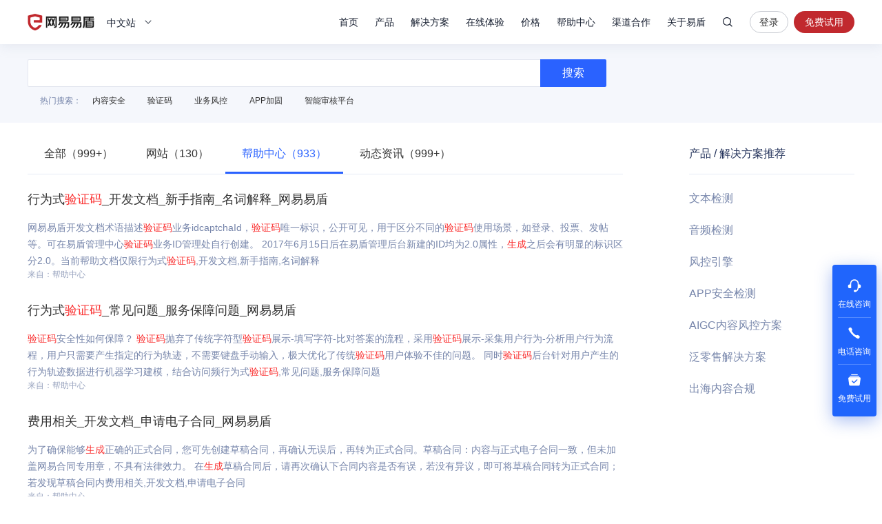

--- FILE ---
content_type: application/x-javascript; charset=utf-8
request_url: https://t.gdt.qq.com/conv/web/cookies/jsonp?cb=jsonp_cb_0_1768422059528_327&callback=jsonp_cb_0_1768422059528_327
body_size: 74
content:
jsonp_cb_0_1768422059528_327({"ret":1, "click_id":""})

--- FILE ---
content_type: application/x-javascript; charset=utf-8
request_url: https://t.gdt.qq.com/conv/web/cookies/jsonp?cb=jsonp_cb_0_1768422059531_975&callback=jsonp_cb_0_1768422059531_975
body_size: 74
content:
jsonp_cb_0_1768422059531_975({"ret":1, "click_id":""})